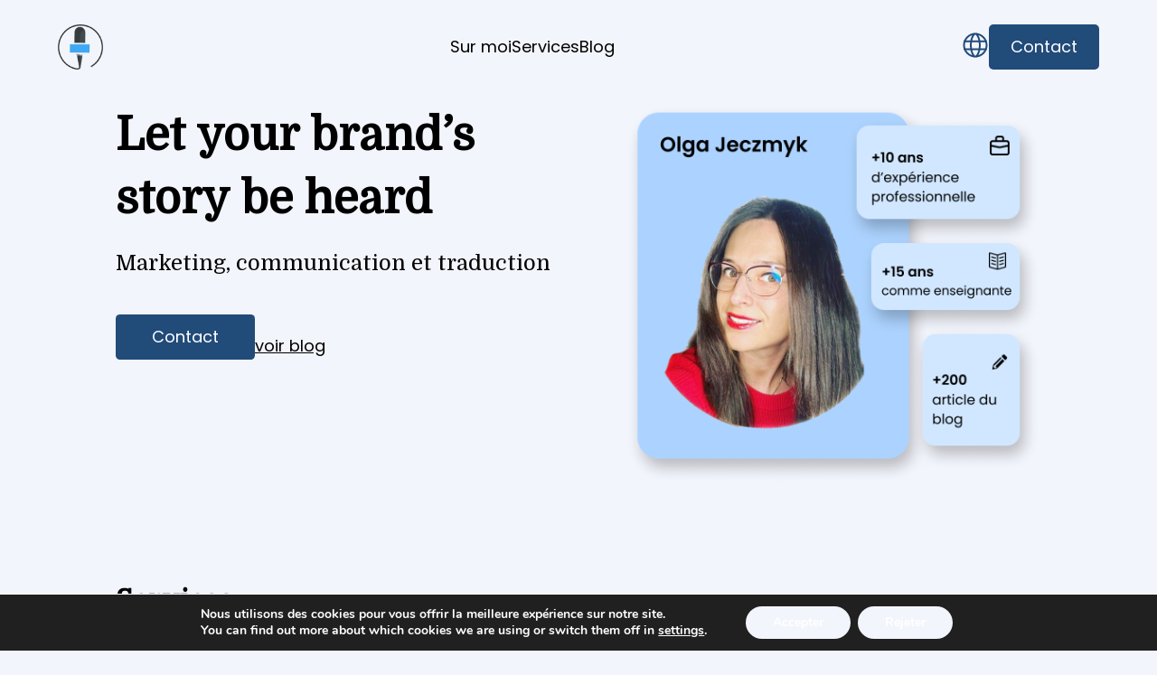

--- FILE ---
content_type: text/html; charset=UTF-8
request_url: https://20000lenguas.com/fr/
body_size: 21432
content:
<!DOCTYPE html>
<html lang="fr-FR">
    <head>
        <meta charset="UTF-8"/>
        <meta http-equiv="X-UA-Compatible" content="IE=edge"/>
        <meta name="author" content=""/> 
        <meta name="viewport" content="width=device-width, initial-scale=1.0"/>
        <link rel="pingback" href="https://20000lenguas.com/fr/xmlrpc.php"/>
        <title>20 000 lenguas</title>
<meta name='robots' content='max-image-preview:large' />
<link rel='dns-prefetch' href='//stats.wp.com' />
<link rel='dns-prefetch' href='//fonts.googleapis.com' />
<link rel="alternate" type="application/rss+xml" title="20 000 lenguas &raquo; Flux" href="https://20000lenguas.com/fr/feed/" />
<link rel="alternate" type="application/rss+xml" title="20 000 lenguas &raquo; Flux des commentaires" href="https://20000lenguas.com/fr/comments/feed/" />
<script type="text/javascript">
window._wpemojiSettings = {"baseUrl":"https:\/\/s.w.org\/images\/core\/emoji\/14.0.0\/72x72\/","ext":".png","svgUrl":"https:\/\/s.w.org\/images\/core\/emoji\/14.0.0\/svg\/","svgExt":".svg","source":{"concatemoji":"https:\/\/20000lenguas.com\/fr\/wp-includes\/js\/wp-emoji-release.min.js?ver=6.2.8"}};
/*! This file is auto-generated */
!function(e,a,t){var n,r,o,i=a.createElement("canvas"),p=i.getContext&&i.getContext("2d");function s(e,t){p.clearRect(0,0,i.width,i.height),p.fillText(e,0,0);e=i.toDataURL();return p.clearRect(0,0,i.width,i.height),p.fillText(t,0,0),e===i.toDataURL()}function c(e){var t=a.createElement("script");t.src=e,t.defer=t.type="text/javascript",a.getElementsByTagName("head")[0].appendChild(t)}for(o=Array("flag","emoji"),t.supports={everything:!0,everythingExceptFlag:!0},r=0;r<o.length;r++)t.supports[o[r]]=function(e){if(p&&p.fillText)switch(p.textBaseline="top",p.font="600 32px Arial",e){case"flag":return s("\ud83c\udff3\ufe0f\u200d\u26a7\ufe0f","\ud83c\udff3\ufe0f\u200b\u26a7\ufe0f")?!1:!s("\ud83c\uddfa\ud83c\uddf3","\ud83c\uddfa\u200b\ud83c\uddf3")&&!s("\ud83c\udff4\udb40\udc67\udb40\udc62\udb40\udc65\udb40\udc6e\udb40\udc67\udb40\udc7f","\ud83c\udff4\u200b\udb40\udc67\u200b\udb40\udc62\u200b\udb40\udc65\u200b\udb40\udc6e\u200b\udb40\udc67\u200b\udb40\udc7f");case"emoji":return!s("\ud83e\udef1\ud83c\udffb\u200d\ud83e\udef2\ud83c\udfff","\ud83e\udef1\ud83c\udffb\u200b\ud83e\udef2\ud83c\udfff")}return!1}(o[r]),t.supports.everything=t.supports.everything&&t.supports[o[r]],"flag"!==o[r]&&(t.supports.everythingExceptFlag=t.supports.everythingExceptFlag&&t.supports[o[r]]);t.supports.everythingExceptFlag=t.supports.everythingExceptFlag&&!t.supports.flag,t.DOMReady=!1,t.readyCallback=function(){t.DOMReady=!0},t.supports.everything||(n=function(){t.readyCallback()},a.addEventListener?(a.addEventListener("DOMContentLoaded",n,!1),e.addEventListener("load",n,!1)):(e.attachEvent("onload",n),a.attachEvent("onreadystatechange",function(){"complete"===a.readyState&&t.readyCallback()})),(e=t.source||{}).concatemoji?c(e.concatemoji):e.wpemoji&&e.twemoji&&(c(e.twemoji),c(e.wpemoji)))}(window,document,window._wpemojiSettings);
</script>
<style type="text/css">
img.wp-smiley,
img.emoji {
	display: inline !important;
	border: none !important;
	box-shadow: none !important;
	height: 1em !important;
	width: 1em !important;
	margin: 0 0.07em !important;
	vertical-align: -0.1em !important;
	background: none !important;
	padding: 0 !important;
}
</style>
	<link rel='stylesheet' id='wp-block-library-css' href='https://20000lenguas.com/fr/wp-includes/css/dist/block-library/style.min.css?ver=6.2.8' type='text/css' media='all' />
<style id='wp-block-library-inline-css' type='text/css'>
.has-text-align-justify{text-align:justify;}
</style>
<link rel='stylesheet' id='mediaelement-css' href='https://20000lenguas.com/fr/wp-includes/js/mediaelement/mediaelementplayer-legacy.min.css?ver=4.2.17' type='text/css' media='all' />
<link rel='stylesheet' id='wp-mediaelement-css' href='https://20000lenguas.com/fr/wp-includes/js/mediaelement/wp-mediaelement.min.css?ver=6.2.8' type='text/css' media='all' />
<link rel='stylesheet' id='classic-theme-styles-css' href='https://20000lenguas.com/fr/wp-includes/css/classic-themes.min.css?ver=6.2.8' type='text/css' media='all' />
<style id='global-styles-inline-css' type='text/css'>
body{--wp--preset--color--black: #000000;--wp--preset--color--cyan-bluish-gray: #abb8c3;--wp--preset--color--white: #ffffff;--wp--preset--color--pale-pink: #f78da7;--wp--preset--color--vivid-red: #cf2e2e;--wp--preset--color--luminous-vivid-orange: #ff6900;--wp--preset--color--luminous-vivid-amber: #fcb900;--wp--preset--color--light-green-cyan: #7bdcb5;--wp--preset--color--vivid-green-cyan: #00d084;--wp--preset--color--pale-cyan-blue: #8ed1fc;--wp--preset--color--vivid-cyan-blue: #0693e3;--wp--preset--color--vivid-purple: #9b51e0;--wp--preset--gradient--vivid-cyan-blue-to-vivid-purple: linear-gradient(135deg,rgba(6,147,227,1) 0%,rgb(155,81,224) 100%);--wp--preset--gradient--light-green-cyan-to-vivid-green-cyan: linear-gradient(135deg,rgb(122,220,180) 0%,rgb(0,208,130) 100%);--wp--preset--gradient--luminous-vivid-amber-to-luminous-vivid-orange: linear-gradient(135deg,rgba(252,185,0,1) 0%,rgba(255,105,0,1) 100%);--wp--preset--gradient--luminous-vivid-orange-to-vivid-red: linear-gradient(135deg,rgba(255,105,0,1) 0%,rgb(207,46,46) 100%);--wp--preset--gradient--very-light-gray-to-cyan-bluish-gray: linear-gradient(135deg,rgb(238,238,238) 0%,rgb(169,184,195) 100%);--wp--preset--gradient--cool-to-warm-spectrum: linear-gradient(135deg,rgb(74,234,220) 0%,rgb(151,120,209) 20%,rgb(207,42,186) 40%,rgb(238,44,130) 60%,rgb(251,105,98) 80%,rgb(254,248,76) 100%);--wp--preset--gradient--blush-light-purple: linear-gradient(135deg,rgb(255,206,236) 0%,rgb(152,150,240) 100%);--wp--preset--gradient--blush-bordeaux: linear-gradient(135deg,rgb(254,205,165) 0%,rgb(254,45,45) 50%,rgb(107,0,62) 100%);--wp--preset--gradient--luminous-dusk: linear-gradient(135deg,rgb(255,203,112) 0%,rgb(199,81,192) 50%,rgb(65,88,208) 100%);--wp--preset--gradient--pale-ocean: linear-gradient(135deg,rgb(255,245,203) 0%,rgb(182,227,212) 50%,rgb(51,167,181) 100%);--wp--preset--gradient--electric-grass: linear-gradient(135deg,rgb(202,248,128) 0%,rgb(113,206,126) 100%);--wp--preset--gradient--midnight: linear-gradient(135deg,rgb(2,3,129) 0%,rgb(40,116,252) 100%);--wp--preset--duotone--dark-grayscale: url('#wp-duotone-dark-grayscale');--wp--preset--duotone--grayscale: url('#wp-duotone-grayscale');--wp--preset--duotone--purple-yellow: url('#wp-duotone-purple-yellow');--wp--preset--duotone--blue-red: url('#wp-duotone-blue-red');--wp--preset--duotone--midnight: url('#wp-duotone-midnight');--wp--preset--duotone--magenta-yellow: url('#wp-duotone-magenta-yellow');--wp--preset--duotone--purple-green: url('#wp-duotone-purple-green');--wp--preset--duotone--blue-orange: url('#wp-duotone-blue-orange');--wp--preset--font-size--small: 13px;--wp--preset--font-size--medium: 20px;--wp--preset--font-size--large: 36px;--wp--preset--font-size--x-large: 42px;--wp--preset--spacing--20: 0.44rem;--wp--preset--spacing--30: 0.67rem;--wp--preset--spacing--40: 1rem;--wp--preset--spacing--50: 1.5rem;--wp--preset--spacing--60: 2.25rem;--wp--preset--spacing--70: 3.38rem;--wp--preset--spacing--80: 5.06rem;--wp--preset--shadow--natural: 6px 6px 9px rgba(0, 0, 0, 0.2);--wp--preset--shadow--deep: 12px 12px 50px rgba(0, 0, 0, 0.4);--wp--preset--shadow--sharp: 6px 6px 0px rgba(0, 0, 0, 0.2);--wp--preset--shadow--outlined: 6px 6px 0px -3px rgba(255, 255, 255, 1), 6px 6px rgba(0, 0, 0, 1);--wp--preset--shadow--crisp: 6px 6px 0px rgba(0, 0, 0, 1);}:where(.is-layout-flex){gap: 0.5em;}body .is-layout-flow > .alignleft{float: left;margin-inline-start: 0;margin-inline-end: 2em;}body .is-layout-flow > .alignright{float: right;margin-inline-start: 2em;margin-inline-end: 0;}body .is-layout-flow > .aligncenter{margin-left: auto !important;margin-right: auto !important;}body .is-layout-constrained > .alignleft{float: left;margin-inline-start: 0;margin-inline-end: 2em;}body .is-layout-constrained > .alignright{float: right;margin-inline-start: 2em;margin-inline-end: 0;}body .is-layout-constrained > .aligncenter{margin-left: auto !important;margin-right: auto !important;}body .is-layout-constrained > :where(:not(.alignleft):not(.alignright):not(.alignfull)){max-width: var(--wp--style--global--content-size);margin-left: auto !important;margin-right: auto !important;}body .is-layout-constrained > .alignwide{max-width: var(--wp--style--global--wide-size);}body .is-layout-flex{display: flex;}body .is-layout-flex{flex-wrap: wrap;align-items: center;}body .is-layout-flex > *{margin: 0;}:where(.wp-block-columns.is-layout-flex){gap: 2em;}.has-black-color{color: var(--wp--preset--color--black) !important;}.has-cyan-bluish-gray-color{color: var(--wp--preset--color--cyan-bluish-gray) !important;}.has-white-color{color: var(--wp--preset--color--white) !important;}.has-pale-pink-color{color: var(--wp--preset--color--pale-pink) !important;}.has-vivid-red-color{color: var(--wp--preset--color--vivid-red) !important;}.has-luminous-vivid-orange-color{color: var(--wp--preset--color--luminous-vivid-orange) !important;}.has-luminous-vivid-amber-color{color: var(--wp--preset--color--luminous-vivid-amber) !important;}.has-light-green-cyan-color{color: var(--wp--preset--color--light-green-cyan) !important;}.has-vivid-green-cyan-color{color: var(--wp--preset--color--vivid-green-cyan) !important;}.has-pale-cyan-blue-color{color: var(--wp--preset--color--pale-cyan-blue) !important;}.has-vivid-cyan-blue-color{color: var(--wp--preset--color--vivid-cyan-blue) !important;}.has-vivid-purple-color{color: var(--wp--preset--color--vivid-purple) !important;}.has-black-background-color{background-color: var(--wp--preset--color--black) !important;}.has-cyan-bluish-gray-background-color{background-color: var(--wp--preset--color--cyan-bluish-gray) !important;}.has-white-background-color{background-color: var(--wp--preset--color--white) !important;}.has-pale-pink-background-color{background-color: var(--wp--preset--color--pale-pink) !important;}.has-vivid-red-background-color{background-color: var(--wp--preset--color--vivid-red) !important;}.has-luminous-vivid-orange-background-color{background-color: var(--wp--preset--color--luminous-vivid-orange) !important;}.has-luminous-vivid-amber-background-color{background-color: var(--wp--preset--color--luminous-vivid-amber) !important;}.has-light-green-cyan-background-color{background-color: var(--wp--preset--color--light-green-cyan) !important;}.has-vivid-green-cyan-background-color{background-color: var(--wp--preset--color--vivid-green-cyan) !important;}.has-pale-cyan-blue-background-color{background-color: var(--wp--preset--color--pale-cyan-blue) !important;}.has-vivid-cyan-blue-background-color{background-color: var(--wp--preset--color--vivid-cyan-blue) !important;}.has-vivid-purple-background-color{background-color: var(--wp--preset--color--vivid-purple) !important;}.has-black-border-color{border-color: var(--wp--preset--color--black) !important;}.has-cyan-bluish-gray-border-color{border-color: var(--wp--preset--color--cyan-bluish-gray) !important;}.has-white-border-color{border-color: var(--wp--preset--color--white) !important;}.has-pale-pink-border-color{border-color: var(--wp--preset--color--pale-pink) !important;}.has-vivid-red-border-color{border-color: var(--wp--preset--color--vivid-red) !important;}.has-luminous-vivid-orange-border-color{border-color: var(--wp--preset--color--luminous-vivid-orange) !important;}.has-luminous-vivid-amber-border-color{border-color: var(--wp--preset--color--luminous-vivid-amber) !important;}.has-light-green-cyan-border-color{border-color: var(--wp--preset--color--light-green-cyan) !important;}.has-vivid-green-cyan-border-color{border-color: var(--wp--preset--color--vivid-green-cyan) !important;}.has-pale-cyan-blue-border-color{border-color: var(--wp--preset--color--pale-cyan-blue) !important;}.has-vivid-cyan-blue-border-color{border-color: var(--wp--preset--color--vivid-cyan-blue) !important;}.has-vivid-purple-border-color{border-color: var(--wp--preset--color--vivid-purple) !important;}.has-vivid-cyan-blue-to-vivid-purple-gradient-background{background: var(--wp--preset--gradient--vivid-cyan-blue-to-vivid-purple) !important;}.has-light-green-cyan-to-vivid-green-cyan-gradient-background{background: var(--wp--preset--gradient--light-green-cyan-to-vivid-green-cyan) !important;}.has-luminous-vivid-amber-to-luminous-vivid-orange-gradient-background{background: var(--wp--preset--gradient--luminous-vivid-amber-to-luminous-vivid-orange) !important;}.has-luminous-vivid-orange-to-vivid-red-gradient-background{background: var(--wp--preset--gradient--luminous-vivid-orange-to-vivid-red) !important;}.has-very-light-gray-to-cyan-bluish-gray-gradient-background{background: var(--wp--preset--gradient--very-light-gray-to-cyan-bluish-gray) !important;}.has-cool-to-warm-spectrum-gradient-background{background: var(--wp--preset--gradient--cool-to-warm-spectrum) !important;}.has-blush-light-purple-gradient-background{background: var(--wp--preset--gradient--blush-light-purple) !important;}.has-blush-bordeaux-gradient-background{background: var(--wp--preset--gradient--blush-bordeaux) !important;}.has-luminous-dusk-gradient-background{background: var(--wp--preset--gradient--luminous-dusk) !important;}.has-pale-ocean-gradient-background{background: var(--wp--preset--gradient--pale-ocean) !important;}.has-electric-grass-gradient-background{background: var(--wp--preset--gradient--electric-grass) !important;}.has-midnight-gradient-background{background: var(--wp--preset--gradient--midnight) !important;}.has-small-font-size{font-size: var(--wp--preset--font-size--small) !important;}.has-medium-font-size{font-size: var(--wp--preset--font-size--medium) !important;}.has-large-font-size{font-size: var(--wp--preset--font-size--large) !important;}.has-x-large-font-size{font-size: var(--wp--preset--font-size--x-large) !important;}
.wp-block-navigation a:where(:not(.wp-element-button)){color: inherit;}
:where(.wp-block-columns.is-layout-flex){gap: 2em;}
.wp-block-pullquote{font-size: 1.5em;line-height: 1.6;}
</style>
<link rel='stylesheet' id='tema20klenguas-style-css' href='https://20000lenguas.com/fr/wp-content/themes/actualizacionjetpack/css/style.css' type='text/css' media='all' />
<link rel='stylesheet' id='tema20klenguas-style-1-css' href='https://fonts.googleapis.com/css?family=Domine&#038;display=swap' type='text/css' media='all' />
<link rel='stylesheet' id='tema20klenguas-style-2-css' href='https://fonts.googleapis.com/css?family=Poppins&#038;display=swap' type='text/css' media='all' />
<link rel='stylesheet' id='tema20klenguas-style-3-css' href='https://20000lenguas.com/fr/wp-content/themes/actualizacionjetpack/style.css' type='text/css' media='all' />
<link rel='stylesheet' id='moove_gdpr_frontend-css' href='https://20000lenguas.com/fr/wp-content/plugins/gdpr-cookie-compliance/dist/styles/gdpr-main.css?ver=4.12.8' type='text/css' media='all' />
<style id='moove_gdpr_frontend-inline-css' type='text/css'>
#moove_gdpr_cookie_modal,#moove_gdpr_cookie_info_bar,.gdpr_cookie_settings_shortcode_content{font-family:Nunito,sans-serif}#moove_gdpr_save_popup_settings_button{background-color:#373737;color:#fff}#moove_gdpr_save_popup_settings_button:hover{background-color:#000}#moove_gdpr_cookie_info_bar .moove-gdpr-info-bar-container .moove-gdpr-info-bar-content a.mgbutton,#moove_gdpr_cookie_info_bar .moove-gdpr-info-bar-container .moove-gdpr-info-bar-content button.mgbutton{background-color:#f3f5fc}#moove_gdpr_cookie_modal .moove-gdpr-modal-content .moove-gdpr-modal-footer-content .moove-gdpr-button-holder a.mgbutton,#moove_gdpr_cookie_modal .moove-gdpr-modal-content .moove-gdpr-modal-footer-content .moove-gdpr-button-holder button.mgbutton,.gdpr_cookie_settings_shortcode_content .gdpr-shr-button.button-green{background-color:#f3f5fc;border-color:#f3f5fc}#moove_gdpr_cookie_modal .moove-gdpr-modal-content .moove-gdpr-modal-footer-content .moove-gdpr-button-holder a.mgbutton:hover,#moove_gdpr_cookie_modal .moove-gdpr-modal-content .moove-gdpr-modal-footer-content .moove-gdpr-button-holder button.mgbutton:hover,.gdpr_cookie_settings_shortcode_content .gdpr-shr-button.button-green:hover{background-color:#fff;color:#f3f5fc}#moove_gdpr_cookie_modal .moove-gdpr-modal-content .moove-gdpr-modal-close i,#moove_gdpr_cookie_modal .moove-gdpr-modal-content .moove-gdpr-modal-close span.gdpr-icon{background-color:#f3f5fc;border:1px solid #f3f5fc}#moove_gdpr_cookie_info_bar span.change-settings-button.focus-g,#moove_gdpr_cookie_info_bar span.change-settings-button:focus,#moove_gdpr_cookie_info_bar button.change-settings-button.focus-g,#moove_gdpr_cookie_info_bar button.change-settings-button:focus{-webkit-box-shadow:0 0 1px 3px #f3f5fc;-moz-box-shadow:0 0 1px 3px #f3f5fc;box-shadow:0 0 1px 3px #f3f5fc}#moove_gdpr_cookie_modal .moove-gdpr-modal-content .moove-gdpr-modal-close i:hover,#moove_gdpr_cookie_modal .moove-gdpr-modal-content .moove-gdpr-modal-close span.gdpr-icon:hover,#moove_gdpr_cookie_info_bar span[data-href]>u.change-settings-button{color:#f3f5fc}#moove_gdpr_cookie_modal .moove-gdpr-modal-content .moove-gdpr-modal-left-content #moove-gdpr-menu li.menu-item-selected a span.gdpr-icon,#moove_gdpr_cookie_modal .moove-gdpr-modal-content .moove-gdpr-modal-left-content #moove-gdpr-menu li.menu-item-selected button span.gdpr-icon{color:inherit}#moove_gdpr_cookie_modal .moove-gdpr-modal-content .moove-gdpr-modal-left-content #moove-gdpr-menu li a span.gdpr-icon,#moove_gdpr_cookie_modal .moove-gdpr-modal-content .moove-gdpr-modal-left-content #moove-gdpr-menu li button span.gdpr-icon{color:inherit}#moove_gdpr_cookie_modal .gdpr-acc-link{line-height:0;font-size:0;color:transparent;position:absolute}#moove_gdpr_cookie_modal .moove-gdpr-modal-content .moove-gdpr-modal-close:hover i,#moove_gdpr_cookie_modal .moove-gdpr-modal-content .moove-gdpr-modal-left-content #moove-gdpr-menu li a,#moove_gdpr_cookie_modal .moove-gdpr-modal-content .moove-gdpr-modal-left-content #moove-gdpr-menu li button,#moove_gdpr_cookie_modal .moove-gdpr-modal-content .moove-gdpr-modal-left-content #moove-gdpr-menu li button i,#moove_gdpr_cookie_modal .moove-gdpr-modal-content .moove-gdpr-modal-left-content #moove-gdpr-menu li a i,#moove_gdpr_cookie_modal .moove-gdpr-modal-content .moove-gdpr-tab-main .moove-gdpr-tab-main-content a:hover,#moove_gdpr_cookie_info_bar.moove-gdpr-dark-scheme .moove-gdpr-info-bar-container .moove-gdpr-info-bar-content a.mgbutton:hover,#moove_gdpr_cookie_info_bar.moove-gdpr-dark-scheme .moove-gdpr-info-bar-container .moove-gdpr-info-bar-content button.mgbutton:hover,#moove_gdpr_cookie_info_bar.moove-gdpr-dark-scheme .moove-gdpr-info-bar-container .moove-gdpr-info-bar-content a:hover,#moove_gdpr_cookie_info_bar.moove-gdpr-dark-scheme .moove-gdpr-info-bar-container .moove-gdpr-info-bar-content button:hover,#moove_gdpr_cookie_info_bar.moove-gdpr-dark-scheme .moove-gdpr-info-bar-container .moove-gdpr-info-bar-content span.change-settings-button:hover,#moove_gdpr_cookie_info_bar.moove-gdpr-dark-scheme .moove-gdpr-info-bar-container .moove-gdpr-info-bar-content button.change-settings-button:hover,#moove_gdpr_cookie_info_bar.moove-gdpr-dark-scheme .moove-gdpr-info-bar-container .moove-gdpr-info-bar-content u.change-settings-button:hover,#moove_gdpr_cookie_info_bar span[data-href]>u.change-settings-button,#moove_gdpr_cookie_info_bar.moove-gdpr-dark-scheme .moove-gdpr-info-bar-container .moove-gdpr-info-bar-content a.mgbutton.focus-g,#moove_gdpr_cookie_info_bar.moove-gdpr-dark-scheme .moove-gdpr-info-bar-container .moove-gdpr-info-bar-content button.mgbutton.focus-g,#moove_gdpr_cookie_info_bar.moove-gdpr-dark-scheme .moove-gdpr-info-bar-container .moove-gdpr-info-bar-content a.focus-g,#moove_gdpr_cookie_info_bar.moove-gdpr-dark-scheme .moove-gdpr-info-bar-container .moove-gdpr-info-bar-content button.focus-g,#moove_gdpr_cookie_info_bar.moove-gdpr-dark-scheme .moove-gdpr-info-bar-container .moove-gdpr-info-bar-content a.mgbutton:focus,#moove_gdpr_cookie_info_bar.moove-gdpr-dark-scheme .moove-gdpr-info-bar-container .moove-gdpr-info-bar-content button.mgbutton:focus,#moove_gdpr_cookie_info_bar.moove-gdpr-dark-scheme .moove-gdpr-info-bar-container .moove-gdpr-info-bar-content a:focus,#moove_gdpr_cookie_info_bar.moove-gdpr-dark-scheme .moove-gdpr-info-bar-container .moove-gdpr-info-bar-content button:focus,#moove_gdpr_cookie_info_bar.moove-gdpr-dark-scheme .moove-gdpr-info-bar-container .moove-gdpr-info-bar-content span.change-settings-button.focus-g,span.change-settings-button:focus,button.change-settings-button.focus-g,button.change-settings-button:focus,#moove_gdpr_cookie_info_bar.moove-gdpr-dark-scheme .moove-gdpr-info-bar-container .moove-gdpr-info-bar-content u.change-settings-button.focus-g,#moove_gdpr_cookie_info_bar.moove-gdpr-dark-scheme .moove-gdpr-info-bar-container .moove-gdpr-info-bar-content u.change-settings-button:focus{color:#f3f5fc}#moove_gdpr_cookie_modal.gdpr_lightbox-hide{display:none}
</style>
<link rel='stylesheet' id='jetpack_css-css' href='https://20000lenguas.com/fr/wp-content/plugins/jetpack/css/jetpack.css?ver=12.7.2' type='text/css' media='all' />
<script type='text/javascript' src='https://20000lenguas.com/fr/wp-content/themes/actualizacionjetpack/indexjs.js' id='tema20klenguas-indexjs-js'></script>
<script type='text/javascript' src='https://20000lenguas.com/fr/wp-includes/js/jquery/jquery.min.js?ver=3.6.4' id='jquery-core-js'></script>
<script type='text/javascript' src='https://20000lenguas.com/fr/wp-includes/js/jquery/jquery-migrate.min.js?ver=3.4.0' id='jquery-migrate-js'></script>
<link rel="https://api.w.org/" href="https://20000lenguas.com/fr/wp-json/" /><link rel="alternate" type="application/json" href="https://20000lenguas.com/fr/wp-json/wp/v2/pages/6" /><link rel="EditURI" type="application/rsd+xml" title="RSD" href="https://20000lenguas.com/fr/xmlrpc.php?rsd" />
<link rel="wlwmanifest" type="application/wlwmanifest+xml" href="https://20000lenguas.com/fr/wp-includes/wlwmanifest.xml" />
<meta name="generator" content="WordPress 6.2.8" />
<link rel="canonical" href="https://20000lenguas.com/fr/" />
<link rel='shortlink' href='https://20000lenguas.com/fr/' />
<link rel="alternate" type="application/json+oembed" href="https://20000lenguas.com/fr/wp-json/oembed/1.0/embed?url=https%3A%2F%2F20000lenguas.com%2Ffr%2F" />
<link rel="alternate" type="text/xml+oembed" href="https://20000lenguas.com/fr/wp-json/oembed/1.0/embed?url=https%3A%2F%2F20000lenguas.com%2Ffr%2F&#038;format=xml" />
	<style>img#wpstats{display:none}</style>
				<style type="text/css" id="wp-custom-css">
			img#fotosobremi {
	aspect-ratio: 1/1;
}

@media screen and (min-width: 1025px) {
	img#fotosobremi {
		width: 30%;
	}
	
	.seccion-contactoPG form {
		width: 100%;
	}
	
	
	.seccion-contacto .contenedorformularios .wp-block-jetpack-contact-form {
		row-gap: 5vh;
	}
	
	.seccion-blog .comun-contenedorseccion p {
		width: 60%;
	}
	
	.entradadestacada-contenedor {
		width: auto;
	}
	
	.seccion-servicios .comun-contenedorseccion {
		gap: 7vh;
	}
	
	.comun-titulodoscol {
		width: 100%;
		gap: 15px;
	}
	
	.comun-titulodoscol h2 {
		width: 100%;
	}
	
	.comun-titulodoscol p {
		text-align: left;
		width: 60%;
	}
}

#linkcontacto3, #linkcontacto4, #linkcontacto5, #linkcontacto6 {
	display: none;
}

.botonformulariopgcontacto button {
	color: white;
	background-color: #214B79;
	padding: 1.302vh 3.66vw;
	border-radius: 0.366vmax;
}

.seccion-contactoPG form input[type=text] {
	width: 100%;
}

.seccion-contactoPG form input[type=email] {
	border-radius: 1.098vmax;
	padding: 1.563vh 2.196vw;
}

.seccion-contactoPG form textarea {
	width: 100%;
}

.contact-form label {
	display: none;
}

.wp-block-jetpack-contact-form > * {
	padding: 0px !important;
}

.seccion-contacto .contenedorformularios .wp-block-jetpack-contact-form {
	justify-content: space-between;
	padding-bottom: 5vh;
}

.seccion-contacto .wp-block-jetpack-contact-form .grunion-field-width-25-wrap {
	max-width: none;
}

@media screen and (max-width: 1024px) {
	
.seccion-contacto .wp-block-jetpack-contact-form .grunion-field-width-25-wrap {
		flex: 1 1 100%;
	}
	
	.headerdestacados-franjaazul {
		height: 85%;
	}
}

.seccion-newsletter .comun-contenedorseccion form {
	width: 100%;
}

.seccion-newsletter .wp-block-jetpack-contact-form {
	gap: 0px;
}

.nwfield-wrap {
	flex: none;
	width:70%;
}


.nwfield-wrap input {
	padding: 1.563vh 2.196vw;
  border-top-left-radius: 1.098vmax;
  border-bottom-left-radius: 1.098vmax;
}

.nlbutton {
	flex: none;
	width: 30%;
}

.nlbutton button {
	width: 100%;
	height: 100%;
	border-radius: 0px 1.098vmax 1.098vmax 0px;
	color: white;
	background-color: #214B79;
}

@media screen and (max-width: 520px) {
	.seccion-newsletter .wp-block-jetpack-contact-form {
		gap: 2vh;
	}
	
	.nwfield-wrap {
		width: 100%;
	}
	
	.nwfield-wrap input {
		border-radius: 1.098vmax;
	}
	
	.nlbutton {
		width: 100%;
	}
	
	.nlbutton button {
		border-radius: 1.098vmax;
	}
}

@media screen and (min-width: 521px) and (max-width: 1024px) {
	.entradas-entrada {
    width: 45%;
	}
	.galeriaentradas-contenedor {
		column-gap: 10%;
	}
	#lpblog .entradas-entrada {
		width: 60%;
	}
	
	#lpblog .entradas-entrada a {
		width: 100%;
	}
	
	.headercontenido-info svg {
		width: 5%;
	}
	
	.nwfield-wrap {
		width: 65%;
	}
	
	.nlbutton {
		width: 35%;
	}
	
	.comun-titulodoscol {
		width: 100%;
		gap: 15px;
	}
	
	.comun-titulodoscol h2 {
		width: 100%;
	}
	
	.comun-titulodoscol p {
		text-align: left;
		width: 60%;
}

.videoyt iframe {
	width: 100%;
	height: auto;
	aspect-ratio: 16/9;
}

.comun-headercontenido .headercontenido-contenedorinfo .comun-contenedorseccion img {
	aspect-ratio: 2/1;
}		</style>
		    </head>
    <body class="home page-template-default page page-id-6">
        <svg xmlns="http://www.w3.org/2000/svg" viewBox="0 0 0 0" width="0" height="0" focusable="false" role="none" style="visibility: hidden; position: absolute; left: -9999px; overflow: hidden;" ><defs><filter id="wp-duotone-dark-grayscale"><feColorMatrix color-interpolation-filters="sRGB" type="matrix" values=" .299 .587 .114 0 0 .299 .587 .114 0 0 .299 .587 .114 0 0 .299 .587 .114 0 0 " /><feComponentTransfer color-interpolation-filters="sRGB" ><feFuncR type="table" tableValues="0 0.49803921568627" /><feFuncG type="table" tableValues="0 0.49803921568627" /><feFuncB type="table" tableValues="0 0.49803921568627" /><feFuncA type="table" tableValues="1 1" /></feComponentTransfer><feComposite in2="SourceGraphic" operator="in" /></filter></defs></svg><svg xmlns="http://www.w3.org/2000/svg" viewBox="0 0 0 0" width="0" height="0" focusable="false" role="none" style="visibility: hidden; position: absolute; left: -9999px; overflow: hidden;" ><defs><filter id="wp-duotone-grayscale"><feColorMatrix color-interpolation-filters="sRGB" type="matrix" values=" .299 .587 .114 0 0 .299 .587 .114 0 0 .299 .587 .114 0 0 .299 .587 .114 0 0 " /><feComponentTransfer color-interpolation-filters="sRGB" ><feFuncR type="table" tableValues="0 1" /><feFuncG type="table" tableValues="0 1" /><feFuncB type="table" tableValues="0 1" /><feFuncA type="table" tableValues="1 1" /></feComponentTransfer><feComposite in2="SourceGraphic" operator="in" /></filter></defs></svg><svg xmlns="http://www.w3.org/2000/svg" viewBox="0 0 0 0" width="0" height="0" focusable="false" role="none" style="visibility: hidden; position: absolute; left: -9999px; overflow: hidden;" ><defs><filter id="wp-duotone-purple-yellow"><feColorMatrix color-interpolation-filters="sRGB" type="matrix" values=" .299 .587 .114 0 0 .299 .587 .114 0 0 .299 .587 .114 0 0 .299 .587 .114 0 0 " /><feComponentTransfer color-interpolation-filters="sRGB" ><feFuncR type="table" tableValues="0.54901960784314 0.98823529411765" /><feFuncG type="table" tableValues="0 1" /><feFuncB type="table" tableValues="0.71764705882353 0.25490196078431" /><feFuncA type="table" tableValues="1 1" /></feComponentTransfer><feComposite in2="SourceGraphic" operator="in" /></filter></defs></svg><svg xmlns="http://www.w3.org/2000/svg" viewBox="0 0 0 0" width="0" height="0" focusable="false" role="none" style="visibility: hidden; position: absolute; left: -9999px; overflow: hidden;" ><defs><filter id="wp-duotone-blue-red"><feColorMatrix color-interpolation-filters="sRGB" type="matrix" values=" .299 .587 .114 0 0 .299 .587 .114 0 0 .299 .587 .114 0 0 .299 .587 .114 0 0 " /><feComponentTransfer color-interpolation-filters="sRGB" ><feFuncR type="table" tableValues="0 1" /><feFuncG type="table" tableValues="0 0.27843137254902" /><feFuncB type="table" tableValues="0.5921568627451 0.27843137254902" /><feFuncA type="table" tableValues="1 1" /></feComponentTransfer><feComposite in2="SourceGraphic" operator="in" /></filter></defs></svg><svg xmlns="http://www.w3.org/2000/svg" viewBox="0 0 0 0" width="0" height="0" focusable="false" role="none" style="visibility: hidden; position: absolute; left: -9999px; overflow: hidden;" ><defs><filter id="wp-duotone-midnight"><feColorMatrix color-interpolation-filters="sRGB" type="matrix" values=" .299 .587 .114 0 0 .299 .587 .114 0 0 .299 .587 .114 0 0 .299 .587 .114 0 0 " /><feComponentTransfer color-interpolation-filters="sRGB" ><feFuncR type="table" tableValues="0 0" /><feFuncG type="table" tableValues="0 0.64705882352941" /><feFuncB type="table" tableValues="0 1" /><feFuncA type="table" tableValues="1 1" /></feComponentTransfer><feComposite in2="SourceGraphic" operator="in" /></filter></defs></svg><svg xmlns="http://www.w3.org/2000/svg" viewBox="0 0 0 0" width="0" height="0" focusable="false" role="none" style="visibility: hidden; position: absolute; left: -9999px; overflow: hidden;" ><defs><filter id="wp-duotone-magenta-yellow"><feColorMatrix color-interpolation-filters="sRGB" type="matrix" values=" .299 .587 .114 0 0 .299 .587 .114 0 0 .299 .587 .114 0 0 .299 .587 .114 0 0 " /><feComponentTransfer color-interpolation-filters="sRGB" ><feFuncR type="table" tableValues="0.78039215686275 1" /><feFuncG type="table" tableValues="0 0.94901960784314" /><feFuncB type="table" tableValues="0.35294117647059 0.47058823529412" /><feFuncA type="table" tableValues="1 1" /></feComponentTransfer><feComposite in2="SourceGraphic" operator="in" /></filter></defs></svg><svg xmlns="http://www.w3.org/2000/svg" viewBox="0 0 0 0" width="0" height="0" focusable="false" role="none" style="visibility: hidden; position: absolute; left: -9999px; overflow: hidden;" ><defs><filter id="wp-duotone-purple-green"><feColorMatrix color-interpolation-filters="sRGB" type="matrix" values=" .299 .587 .114 0 0 .299 .587 .114 0 0 .299 .587 .114 0 0 .299 .587 .114 0 0 " /><feComponentTransfer color-interpolation-filters="sRGB" ><feFuncR type="table" tableValues="0.65098039215686 0.40392156862745" /><feFuncG type="table" tableValues="0 1" /><feFuncB type="table" tableValues="0.44705882352941 0.4" /><feFuncA type="table" tableValues="1 1" /></feComponentTransfer><feComposite in2="SourceGraphic" operator="in" /></filter></defs></svg><svg xmlns="http://www.w3.org/2000/svg" viewBox="0 0 0 0" width="0" height="0" focusable="false" role="none" style="visibility: hidden; position: absolute; left: -9999px; overflow: hidden;" ><defs><filter id="wp-duotone-blue-orange"><feColorMatrix color-interpolation-filters="sRGB" type="matrix" values=" .299 .587 .114 0 0 .299 .587 .114 0 0 .299 .587 .114 0 0 .299 .587 .114 0 0 " /><feComponentTransfer color-interpolation-filters="sRGB" ><feFuncR type="table" tableValues="0.098039215686275 1" /><feFuncG type="table" tableValues="0 0.66274509803922" /><feFuncB type="table" tableValues="0.84705882352941 0.41960784313725" /><feFuncA type="table" tableValues="1 1" /></feComponentTransfer><feComposite in2="SourceGraphic" operator="in" /></filter></defs></svg>        
        <header class="header">
    <div class="contenedor-menu"><a href="https://www.20000lenguas.com/fr" class="logomenu"><img src="https://20000lenguas.com/fr/wp-content/themes/actualizacionjetpack/logo%2020k%20lenguas%20png.png"/></a>
        <div class="contenedor-botonesmenuresponsive">
            <div class="desplegable">
                <svg width="30" height="30" viewBox="0 0 30 30" fill="none" xmlns="http://www.w3.org/2000/svg"> 
                    <path d="M2.5 15C2.5 21.9035 8.09644 27.5 15 27.5C21.9035 27.5 27.5 21.9035 27.5 15C27.5 8.09644 21.9035 2.5 15 2.5C8.09644 2.5 2.5 8.09644 2.5 15Z" stroke="#214B79" stroke-width="2" stroke-linecap="round" stroke-linejoin="round"/> 
                    <path d="M16.25 2.56165C16.25 2.56165 20 7.49992 20 14.9999C20 22.4999 16.25 27.4382 16.25 27.4382" stroke="#214B79" stroke-width="2" stroke-linecap="round" stroke-linejoin="round"/> 
                    <path d="M13.75 27.4382C13.75 27.4382 10 22.4999 10 14.9999C10 7.49992 13.75 2.56165 13.75 2.56165" stroke="#214B79" stroke-width="2" stroke-linecap="round" stroke-linejoin="round"/> 
                    <path d="M3.28711 19.375H26.7131" stroke="#214B79" stroke-width="2" stroke-linecap="round" stroke-linejoin="round"/> 
                    <path d="M3.28711 10.625H26.7131" stroke="#214B79" stroke-width="2" stroke-linecap="round" stroke-linejoin="round"/> 
                </svg>
                <div class="desplegable-contenido">
                                            <ul id="menu-idiomas-movil" class="menu"><li id="menu-item-49" class="menu-item menu-item-type-custom menu-item-object-custom menu-item-49"><a  href="https://www.20000lenguas.com">Español</a>
                                                            </li>
<li id="menu-item-50" class="menu-item menu-item-type-custom menu-item-object-custom menu-item-50"><a  href="https://www.20000lenguas.com/en">English</a>
                                                            </li>
</ul>                                    </div>
            </div>
            <button class="button">
                <svg width="25" height="20" viewBox="0 0 25 20" fill="none" xmlns="http://www.w3.org/2000/svg"> 
                    <rect width="25" height="2.85714" rx="1.42857" fill="#214B79"/> 
                    <rect y="8.57143" width="25" height="2.85714" rx="1.42857" fill="#214B79"/> 
                    <rect y="17.1429" width="25" height="2.85714" rx="1.42857" fill="#214B79"/> 
                </svg>
            </button>
        </div>
        <nav class="nav">
                            <ul id="menu-navegacion" class="menu"><li id="menu-item-46" class="menu-item menu-item-type-post_type menu-item-object-page menu-item-46">
                                                <a class="a"  href="https://20000lenguas.com/fr/sur-moi/">Sur moi</a>
                                            </li>
<li id="menu-item-45" class="menu-item menu-item-type-post_type menu-item-object-page menu-item-45">
                                                <a class="a"  href="https://20000lenguas.com/fr/services/">Services</a>
                                            </li>
<li id="menu-item-44" class="menu-item menu-item-type-post_type menu-item-object-page menu-item-44">
                                                <a class="a"  href="https://20000lenguas.com/fr/blog/">Blog</a>
                                            </li>
</ul>                    </nav>
        <div class="contenedor-CTAs">
            <div class="desplegable">
                <svg width="30" height="30" viewBox="0 0 30 30" fill="none" xmlns="http://www.w3.org/2000/svg"> 
                    <path d="M2.5 15C2.5 21.9035 8.09644 27.5 15 27.5C21.9035 27.5 27.5 21.9035 27.5 15C27.5 8.09644 21.9035 2.5 15 2.5C8.09644 2.5 2.5 8.09644 2.5 15Z" stroke="#214B79" stroke-width="2" stroke-linecap="round" stroke-linejoin="round"/> 
                    <path d="M16.25 2.56165C16.25 2.56165 20 7.49992 20 14.9999C20 22.4999 16.25 27.4382 16.25 27.4382" stroke="#214B79" stroke-width="2" stroke-linecap="round" stroke-linejoin="round"/> 
                    <path d="M13.75 27.4382C13.75 27.4382 10 22.4999 10 14.9999C10 7.49992 13.75 2.56165 13.75 2.56165" stroke="#214B79" stroke-width="2" stroke-linecap="round" stroke-linejoin="round"/> 
                    <path d="M3.28711 19.375H26.7131" stroke="#214B79" stroke-width="2" stroke-linecap="round" stroke-linejoin="round"/> 
                    <path d="M3.28711 10.625H26.7131" stroke="#214B79" stroke-width="2" stroke-linecap="round" stroke-linejoin="round"/> 
                </svg>
                <div class="desplegable-contenido">
                                            <ul id="menu-idiomas-ordenador" class="menu"><li id="menu-item-47" class="menu-item menu-item-type-custom menu-item-object-custom menu-item-47"><a  href="https://www.20000lenguas.com">Español</a>
                                                            </li>
<li id="menu-item-48" class="menu-item menu-item-type-custom menu-item-object-custom menu-item-48"><a  href="https://www.20000lenguas.com/en">English</a>
                                                            </li>
</ul>                                    </div>
            </div><a href="https://www.20000lenguas.com/fr/contact" id="ctamenu">Contact</a>
        </div>
    </div>
</header>
                    <main class="post-6 page type-page status-publish hentry" id="post-6">
            
<section class="wp-block-tema20klenguas-lp-header margintop seccion-cabecero"><div class="comun-contenedorseccion"><div class="cabecero-texto"><h1>Let your brand&rsquo;s<br/>story be heard</h1><h2>Marketing, communication et traduction</h2><div class="cabecero-CTA"><a href="https://20000lenguas.com/fr/contact/" id="cabecero-cta" aria-label="">Contact</a><a href="https://20000lenguas.com/fr/blog/" aria-label="">voir blog</a></div></div><img decoding="async" src="http://20000lenguas.com/fr/wp-content/uploads/sites/3/2023/09/header_french.png" draggable="false" alt=""/></div></section>



<section class="wp-block-tema20klenguas-lp-servicios seccion-servicios" id="lpservicios"><div class="comun-contenedorseccion"><div class="comun-titulodoscol"><h2>Services</h2><p>Découvrez les services et les cours proposés individuellement ou en groupe pour vous faire atteindre vos objectifs à court et à long terme</p></div><div class="servicios-contenedortarjetas">
<div class="wp-block-tema20klenguas-tarjetaservicio servicios-tarjetaservicio"><div class="comun-tituloconicono"><div class="tituloconicono-icono"><svg xmlns="http://www.w3.org/2000/svg" viewBox="0 0 24 24" id="Layer_1" data-name="Layer 1" fill="#000000"><g xmlns="http://www.w3.org/2000/svg" id="SVGRepo_bgCarrier" stroke-width="0"/><g xmlns="http://www.w3.org/2000/svg" id="SVGRepo_tracerCarrier" stroke-linecap="round" stroke-linejoin="round"/><g xmlns="http://www.w3.org/2000/svg" id="SVGRepo_iconCarrier"><defs><style>.cls-1{fill:none;stroke:#214b79;stroke-miterlimit:10;stroke-width:1.91px;}</style></defs><line class="cls-1" x1="6.27" y1="14.86" x2="13.91" y2="14.86"/><line class="cls-1" x1="6.27" y1="11.05" x2="13.91" y2="11.05"/><line class="cls-1" x1="6.27" y1="18.68" x2="13.91" y2="18.68"/><polygon class="cls-1" points="16.77 8.18 16.77 22.5 3.41 22.5 3.41 5.32 13.91 5.32 16.77 8.18"/><polyline class="cls-1" points="16.77 18.68 20.59 18.68 20.59 4.36 17.73 1.5 7.23 1.5 7.23 5.32"/></g></svg></div><h3>Création et curation de contenus</h3></div><p>Rédaction de nouveaux contenus et adaptation et relecture de textes existants</p><div class="contenedor-listaservicios"></div></div>



<div class="wp-block-tema20klenguas-tarjetaservicio servicios-tarjetaservicio"><div class="comun-tituloconicono"><div class="tituloconicono-icono"><svg xmlns="http://www.w3.org/2000/svg" fill="#214b79" viewBox="0 0 32 32" preserveAspectRatio="xMidYMid"><g xmlns="http://www.w3.org/2000/svg" id="SVGRepo_bgCarrier" stroke-width="0"/><g xmlns="http://www.w3.org/2000/svg" id="SVGRepo_tracerCarrier" stroke-linecap="round" stroke-linejoin="round"/><g xmlns="http://www.w3.org/2000/svg" id="SVGRepo_iconCarrier"> <path d="M16.000,32.000 C7.178,32.000 -0.000,24.822 -0.000,16.000 C-0.000,7.178 7.178,-0.000 16.000,-0.000 C24.822,-0.000 32.000,7.178 32.000,16.000 C32.000,24.822 24.822,32.000 16.000,32.000 ZM29.410,20.000 L22.917,20.000 C22.216,21.209 21.209,22.216 20.000,22.917 L20.000,29.410 C24.507,28.064 28.064,24.507 29.410,20.000 ZM16.000,10.000 C12.691,10.000 10.000,12.691 10.000,16.000 C10.000,19.309 12.691,22.000 16.000,22.000 C19.309,22.000 22.000,19.309 22.000,16.000 C22.000,12.691 19.309,10.000 16.000,10.000 ZM16.000,30.000 C16.681,30.000 17.345,29.935 18.000,29.840 L18.000,23.737 C17.359,23.902 16.692,24.000 16.000,24.000 C15.308,24.000 14.641,23.902 14.000,23.737 L14.000,29.840 C14.655,29.935 15.319,30.000 16.000,30.000 ZM12.000,29.410 L12.000,22.917 C10.791,22.216 9.784,21.209 9.083,20.000 L2.590,20.000 C3.936,24.507 7.493,28.064 12.000,29.410 ZM2.000,16.000 C2.000,16.681 2.065,17.345 2.160,18.000 L8.263,18.000 C8.097,17.359 8.000,16.692 8.000,16.000 C8.000,15.308 8.097,14.641 8.263,14.000 L2.160,14.000 C2.065,14.655 2.000,15.319 2.000,16.000 ZM2.590,12.000 L9.083,12.000 C9.784,10.791 10.791,9.784 12.000,9.082 L12.000,2.590 C7.493,3.936 3.936,7.493 2.590,12.000 ZM16.000,2.000 C15.319,2.000 14.655,2.065 14.000,2.160 L14.000,8.263 C14.641,8.097 15.308,8.000 16.000,8.000 C16.692,8.000 17.359,8.097 18.000,8.263 L18.000,2.160 C17.345,2.065 16.681,2.000 16.000,2.000 ZM20.000,2.590 L20.000,9.082 C21.209,9.784 22.216,10.791 22.918,12.000 L29.410,12.000 C28.064,7.493 24.507,3.936 20.000,2.590 ZM23.737,14.000 C23.903,14.641 24.000,15.308 24.000,16.000 C24.000,16.692 23.903,17.359 23.737,18.000 L29.840,18.000 C29.935,17.345 30.000,16.681 30.000,16.000 C30.000,15.319 29.935,14.655 29.840,14.000 L23.737,14.000 Z"/> </g></svg></div><h3>Conseils et consultations</h3></div><p>Accompagnement à court et à long terme de projets d&rsquo;entreprise</p><div class="contenedor-listaservicios"></div></div>



<div class="wp-block-tema20klenguas-tarjetaservicio servicios-tarjetaservicio"><div class="comun-tituloconicono"><div class="tituloconicono-icono"><svg xmlns="http://www.w3.org/2000/svg" xmlns:xlink="http://www.w3.org/1999/xlink" fill="#214b79" version="1.1" id="Capa_1" viewBox="0 0 388 388" xml:space="preserve" stroke="#214b79"><g xmlns="http://www.w3.org/2000/svg" id="SVGRepo_bgCarrier" stroke-width="0"/><g xmlns="http://www.w3.org/2000/svg" id="SVGRepo_tracerCarrier" stroke-linecap="round" stroke-linejoin="round"/><g xmlns="http://www.w3.org/2000/svg" id="SVGRepo_iconCarrier"> <g> <path d="M372.74,23.142c-5.607-2.322-12.058-1.039-16.347,3.252l-336,336c-4.29,4.29-5.573,10.741-3.252,16.347 C19.463,384.346,24.933,388,31,388h336c8.284,0,15-6.716,15-15V37C382,30.933,378.345,25.464,372.74,23.142z M352,358H67.213 L352,73.213V358z"/> <path d="M285.114,45.028l-6.646,22.277c-1.579,5.292,1.431,10.862,6.724,12.441c0.954,0.284,1.916,0.42,2.863,0.42 c4.307-0.001,8.284-2.806,9.579-7.145l17.949-60.164c1.05-3.52,0.086-7.332-2.511-9.93c-2.597-2.597-6.409-3.561-9.93-2.512 l-60.165,17.948c-5.292,1.579-8.303,7.149-6.724,12.441c1.579,5.293,7.147,8.305,12.441,6.725l22.278-6.646L8.929,292.929 c-3.905,3.905-3.905,10.237,0,14.143C10.881,309.023,13.441,310,16,310s5.119-0.977,7.071-2.929L285.114,45.028z"/> </g> </g></svg></div><h3>Coaching</h3></div><p>Formation visant à développer des compétences spécifiques sur une base individuelle ou collective</p><div class="contenedor-listaservicios"></div></div>



<div class="wp-block-tema20klenguas-tarjetaservicio servicios-tarjetaservicio"><div class="comun-tituloconicono"><div class="tituloconicono-icono"><svg xmlns="http://www.w3.org/2000/svg" viewBox="0 0 24 24" fill="none"><g xmlns="http://www.w3.org/2000/svg" id="SVGRepo_bgCarrier" stroke-width="0"/><g xmlns="http://www.w3.org/2000/svg" id="SVGRepo_tracerCarrier" stroke-linecap="round" stroke-linejoin="round"/><g xmlns="http://www.w3.org/2000/svg" id="SVGRepo_iconCarrier"> <path d="M22 16.7399V4.66994C22 3.46994 21.02 2.57994 19.83 2.67994H19.77C17.67 2.85994 14.48 3.92994 12.7 5.04994L12.53 5.15994C12.24 5.33994 11.76 5.33994 11.47 5.15994L11.22 5.00994C9.44 3.89994 6.26 2.83994 4.16 2.66994C2.97 2.56994 2 3.46994 2 4.65994V16.7399C2 17.6999 2.78 18.5999 3.74 18.7199L4.03 18.7599C6.2 19.0499 9.55 20.1499 11.47 21.1999L11.51 21.2199C11.78 21.3699 12.21 21.3699 12.47 21.2199C14.39 20.1599 17.75 19.0499 19.93 18.7599L20.26 18.7199C21.22 18.5999 22 17.6999 22 16.7399Z" stroke="#214b79" stroke-width="1.5" stroke-linecap="round" stroke-linejoin="round"/> <path d="M12 5.48999V20.49" stroke="#214b79" stroke-width="1.5" stroke-linecap="round" stroke-linejoin="round"/> <path d="M7.75 8.48999H5.5" stroke="#214b79" stroke-width="1.5" stroke-linecap="round" stroke-linejoin="round"/> <path d="M8.5 11.49H5.5" stroke="#214b79" stroke-width="1.5" stroke-linecap="round" stroke-linejoin="round"/> </g></svg></div><h3>Formation</h3></div><p>Acquisition de compétences en communication, marketing, storytelling et traduction</p><div class="contenedor-listaservicios"></div></div>



<div class="wp-block-tema20klenguas-tarjetaservicio servicios-tarjetaservicio"><div class="comun-tituloconicono"><div class="tituloconicono-icono"><svg xmlns="http://www.w3.org/2000/svg" viewBox="0 0 48 48" id="Layer_1" data-name="Layer 1" fill="#000000" stroke="#000000" stroke-width="2.88"><g xmlns="http://www.w3.org/2000/svg" id="SVGRepo_bgCarrier" stroke-width="0"/><g xmlns="http://www.w3.org/2000/svg" id="SVGRepo_tracerCarrier" stroke-linecap="round" stroke-linejoin="round"/><g xmlns="http://www.w3.org/2000/svg" id="SVGRepo_iconCarrier"> <defs> <style> .cls-1 { fill: none; stroke:#214b70; stroke-linecap: round; stroke-linejoin: round; } </style> </defs> <line class="cls-1" x1="12.62" y1="24.31" x2="17.94" y2="11.42"/> <line class="cls-1" x1="23.04" y1="24.35" x2="17.94" y2="11.42"/> <line class="cls-1" x1="21.34" y1="20.02" x2="14.39" y2="20.02"/> <g> <line class="cls-1" x1="32.63" y1="25.38" x2="39.35" y2="25.38"/> <path class="cls-1" d="M35.68,25.38c0,4.34-5.29,11.51-10.59,12.61"/> <path class="cls-1" d="M27.93,32.79c2.13,2.4,5.61,4.74,8.82,5.2"/> </g> <rect class="cls-1" x="5.5" y="5.5" width="24.67" height="24.67" rx="3.64" ry="3.64"/> <path class="cls-1" d="M17.83,30.17v8.69c0,2,1.64,3.64,3.64,3.64h17.38c2,0,3.64-1.64,3.64-3.64V21.47c0-2-1.64-3.64-3.64-3.64h-8.69"/> </g></svg></div><h3>Traduction</h3></div><p>Services de traduction professionnelle dans différentes combinaisons linguistiques</p><div class="contenedor-listaservicios"></div></div>
</div></div></section>


<section class="seccion-blog wp-block-tema20klenguas-lp-blog" id="lpblog">
    <div class="blog-franjaazul">
        <div class="comun-contenedorseccion">
            <h2>Blog</h2>
            <p>Cela fait 10 ans que le blog a été créé et il est toujours d&rsquo;actualité. Le blog vous permettra de mieux comprendre mon expérience et pourquoi m&rsquo;engager pour vous aider avec votre business</p>
                <div class="comun-categorias" >
                

<div class="wp-block-tema20klenguas-categorias comun-categoriasdiv"><a href="https://20000lenguas.com/fr/category/marketing/" aria-label="">Marketing</a></div>



<div class="wp-block-tema20klenguas-categorias comun-categoriasdiv"><a href="https://20000lenguas.com/fr/category/communication/" aria-label="">Communication</a></div>



<div class="wp-block-tema20klenguas-categorias comun-categoriasdiv"><a href="https://20000lenguas.com/fr/category/traduction-et-langues/" aria-label="">Traduction et langues</a></div>

            </div>
        </div>
    </div>
    <div class="blog-franjaazulcontenedorentradasLP">
        <div class="galeriaentradas-contenedor">
                                                                                            <div class="entradas-entrada post-153 post type-post status-publish format-standard has-post-thumbnail hentry category-traduction-et-langues" id="post-153">
                        <a href="https://20000lenguas.com/fr/2022/02/28/6-ways-how-translators-can-help-ukraine/" class="entradas-entrada galeriaentradas-entrada"><img src="https://20000lenguas.com/fr/wp-content/uploads/sites/3/2023/09/helping-ukraine-1-1024x576.png" class="attachment-large size-large wp-post-image" alt="" decoding="async" draggable="false" srcset="https://20000lenguas.com/fr/wp-content/uploads/sites/3/2023/09/helping-ukraine-1-1024x576.png 1024w, https://20000lenguas.com/fr/wp-content/uploads/sites/3/2023/09/helping-ukraine-1-300x169.png 300w, https://20000lenguas.com/fr/wp-content/uploads/sites/3/2023/09/helping-ukraine-1-768x432.png 768w, https://20000lenguas.com/fr/wp-content/uploads/sites/3/2023/09/helping-ukraine-1-1536x864.png 1536w, https://20000lenguas.com/fr/wp-content/uploads/sites/3/2023/09/helping-ukraine-1.png 1600w" sizes="(max-width: 1024px) 100vw, 1024px" /><div class="comun-contenedorseccion">
                                <h3>6 ways how translators can help Ukraine</h3>
                            </div></a>
                    </div>
                                                        <div class="entradas-entrada post-160 post type-post status-publish format-standard has-post-thumbnail hentry category-traduction-et-langues" id="post-160">
                        <a href="https://20000lenguas.com/fr/2020/05/22/the-translation-industry-part-one-translation-tests/" class="entradas-entrada galeriaentradas-entrada"><img src="https://20000lenguas.com/fr/wp-content/uploads/sites/3/2023/09/should-translators-be-tested.png" class="attachment-large size-large wp-post-image" alt="" decoding="async" loading="lazy" draggable="false" srcset="https://20000lenguas.com/fr/wp-content/uploads/sites/3/2023/09/should-translators-be-tested.png 1024w, https://20000lenguas.com/fr/wp-content/uploads/sites/3/2023/09/should-translators-be-tested-300x150.png 300w, https://20000lenguas.com/fr/wp-content/uploads/sites/3/2023/09/should-translators-be-tested-768x384.png 768w" sizes="(max-width: 1024px) 100vw, 1024px" /><div class="comun-contenedorseccion">
                                <h3>The translation industry. Part one: translation tests</h3>
                            </div></a>
                    </div>
                                                        <div class="entradas-entrada post-168 post type-post status-publish format-standard has-post-thumbnail hentry category-traduction-et-langues" id="post-168">
                        <a href="https://20000lenguas.com/fr/2019/08/13/a-digital-translator-in-front-of-the-camera-interview-with-sherif-abuzid/" class="entradas-entrada galeriaentradas-entrada"><img src="https://20000lenguas.com/fr/wp-content/uploads/sites/3/2023/09/a-digital-translator-in-front-of-the-camera_.png" class="attachment-large size-large wp-post-image" alt="" decoding="async" loading="lazy" draggable="false" srcset="https://20000lenguas.com/fr/wp-content/uploads/sites/3/2023/09/a-digital-translator-in-front-of-the-camera_.png 1024w, https://20000lenguas.com/fr/wp-content/uploads/sites/3/2023/09/a-digital-translator-in-front-of-the-camera_-300x150.png 300w, https://20000lenguas.com/fr/wp-content/uploads/sites/3/2023/09/a-digital-translator-in-front-of-the-camera_-768x384.png 768w" sizes="(max-width: 1024px) 100vw, 1024px" /><div class="comun-contenedorseccion">
                                <h3>A digital translator in front of the camera: interview with Sherif Abuzid</h3>
                            </div></a>
                    </div>
                                                    </div>
        <div class="blog-franjaazulentradasLP"></div>
    </div>
</section>


<section class="wp-block-tema20klenguas-lp-newsletter seccion-newsletter" id="lpnewsletter"><div class="comun-contenedorseccion"><h2>Newsletter</h2><p>Je souhaite connaître les dernières nouvelles de marketing, communication et tous les autres services</p><div class="contenedorformularios"><div data-test='contact-form' id='contact-form-6' class='wp-block-jetpack-contact-form-container '>
<form action='https://20000lenguas.com/fr/#contact-form-6' method='post' class='contact-form commentsblock wp-block-jetpack-contact-form'>
<script>
			( function () {
				const contact_forms = document.getElementsByClassName('contact-form');

				for ( const form of contact_forms ) {
					form.onsubmit = function() {
						const buttons = form.getElementsByTagName('button');

						for( const button of buttons ) {
							button.setAttribute('disabled', true);
						}
					}
				}
			} )();
		</script>
<div class="wp-block-jetpack-contact-form" style="padding-top:16px;padding-right:16px;padding-bottom:16px;padding-left:16px">
<div style="" class='grunion-field-email-wrap nwfield-wrap grunion-field-wrap'  >
<label
				for='g6-email'
				class='grunion-field-label email'>E-mail<span>(required)</span></label>
<input
					type='email'
					name='g6-email'
					id='g6-email'
					value=''
					class='email nwfield grunion-field' placeholder='E-mail'
					required aria-required='true' />
	</div>


<div class="wp-block-jetpack-button nlbutton wp-block-button" style=""><button class="wp-block-button__link nlbutton" style="" data-id-attr="placeholder" type="submit">Inscrire</button></div></div>
		<input type='hidden' name='contact-form-id' value='6' />
		<input type='hidden' name='action' value='grunion-contact-form' />
		<input type='hidden' name='contact-form-hash' value='5f02a4b7f28446d19323459c5bfa795f8c307e36' />
</form>
</div></div></div></section>



<section class="wp-block-tema20klenguas-lp-opiniones seccion-opiniones" id="lpopiniones"><div class="comun-contenedorseccion"><div class="comun-titulodoscol"></div><div class="opiniones-contenedor">
<div class="wp-block-tema20klenguas-opinion opiniones-opinion"><div class="opiniones-nombre"><p>Alexandra S.</p></div><p>Olga a collaboré à la license de traduction et d&rsquo;interprétation en donnant des ateliers aux étudiants afin d&rsquo;introduire la réalité professionnelle dans la vie académique des étudiants. Nous avons reçu des commentaires très positifs sur la qualité du contenu qu&rsquo;elle enseigne, son accessibilité et le lien qu&rsquo;elle établit avec le monde « réel » du traducteur professionnel. C&rsquo;est un plaisir de travailler avec Olga en raison de son professionnalisme et de sa gentillesse. Les étudiants sont toujours ravis car ils découvrent la profession sous un angle plus pratique. De plus, elle est toujours prête à s&rsquo;impliquer et à se lancer dans de nouvelles aventures. Olga, où qu&rsquo;elle aille, est toujours un gage de réussite et de qualité.</p></div>



<div class="wp-block-tema20klenguas-opinion opiniones-opinion"><div class="opiniones-nombre"><p>Dagmar F.</p></div><p>Au nom du Comité exécutif de FIT LatAm, nous tenons à vous remercier d’avoir partagé vos connaissances avec vos collègues de la région et de nous avoir donné une conférence aussi intéressante. Ce fut un grand succès, nous continuons à recevoir de nombreux retours très positifs – nous avons reçu plus de 300 demandes d’inscription, battant ainsi notre propre record!<br><br>Ce fut un honneur de vous avoir comme orateur et nous attendons avec impatience une autre occasion.</p></div>
</div></div></section>



<section class="wp-block-tema20klenguas-lp-faq seccion-faq" id="lpfaq"><div class="comun-contenedorseccion"><div class="faq-coltexto"><h2>FAQ</h2><p>Trouvez la réponse à vos questions facilement. Contactez-moi si vous avez d&rsquo;autres doutes ou questions afin que je puisse vous aider</p></div><div class="faq-agrupadorpreguntas">
<div class="wp-block-tema20klenguas-preguntafaq faq-pregunta"><div class="tabs"><div class="tab"><input type="checkbox" id="chck1"/><label class="tab-label" for="chck1">Combien de temps faut-il pour éditer et créer du contenu pour un site web?</label><div class="tab-content">a création et l&rsquo;édition de contenu pour un site web est un processus divisé en plusieurs étapes et peut varier d&rsquo;un client à l&rsquo;autre en fonction des besoins de l&rsquo;entreprise. C&rsquo;est pourquoi l&rsquo;analyse de ces besoins est effectuée sur une base individuelle afin de s&rsquo;assurer que chaque projet répond aux attentes du client. S&rsquo;il est également nécessaire de créer du contenu en plusieurs langues, il faudra plus de temps pour mener à bien le projet. </div></div></div></div>



<div class="wp-block-tema20klenguas-preguntafaq faq-pregunta"><div class="tabs"><div class="tab"><input type="checkbox" id="chck2"/><label class="tab-label" for="chck2">Combien coûte la création de matériel marketing pour mon entreprise?</label><div class="tab-content">Le coût varie en fonction des besoins de l&rsquo;entreprise, des différents supports à réaliser. S&rsquo;il est également nécessaire de décliner le contenu  en plusieurs langues, il faudra plus de temps pour mener à bien le projet.</div></div></div></div>



<div class="wp-block-tema20klenguas-preguntafaq faq-pregunta"><div class="tabs"><div class="tab"><input type="checkbox" id="chck3"/><label class="tab-label" for="chck3">Comment fonctionne le soutien aux réseaux sociaux?</label><div class="tab-content">Les objectifs de l&rsquo;entreprise doivent être déterminés afin de comprendre le fil conducteur et de créer du contenu sur cette base. Un calendrier éditorial annuel sera ensuite proposé comme guide pour savoir quel contenu publier et avec quelle fréquence afin d&rsquo;obtenir la meilleure visibilité, d&rsquo;interactions, etc.</div></div></div></div>
</div></div></section>



<section class="wp-block-tema20klenguas-lp-formulario seccion-contacto" id="lpcontacto"><div class="comun-contenedorseccion"><h2>Contact</h2><div class="contenedorformularios"><div data-test='contact-form' id='contact-form-6' class='wp-block-jetpack-contact-form-container '>
<form action='https://20000lenguas.com/fr/#contact-form-6' method='post' class='contact-form commentsblock wp-block-jetpack-contact-form'>
<script>
			( function () {
				const contact_forms = document.getElementsByClassName('contact-form');

				for ( const form of contact_forms ) {
					form.onsubmit = function() {
						const buttons = form.getElementsByTagName('button');

						for( const button of buttons ) {
							button.setAttribute('disabled', true);
						}
					}
				}
			} )();
		</script>
<div class="wp-block-jetpack-contact-form" style="padding-top:16px;padding-right:16px;padding-bottom:16px;padding-left:16px">
<div style="--jetpack--contact-form--border-radius: 12px;" class='grunion-field-name-wrap mvl100-wrap grunion-field-width-25-wrap grunion-field-wrap'  >
<label
				for='g6-nom'
				class='grunion-field-label name'>Nom<span>(required)</span></label>
<input
					type='text'
					name='g6-nom'
					id='g6-nom'
					value=''
					class='name mvl100 grunion-field-width-25 grunion-field' placeholder='Nom'
					required aria-required='true'style="border-radius: 12px;"  />
	</div>



<div style="--jetpack--contact-form--border-radius: 12px;" class='grunion-field-name-wrap mvl100-wrap grunion-field-width-25-wrap grunion-field-wrap'  >
<label
				for='g6-socit'
				class='grunion-field-label name'>Société</label>
<input
					type='text'
					name='g6-socit'
					id='g6-socit'
					value=''
					class='name mvl100 grunion-field-width-25 grunion-field' placeholder='Société'
					style="border-radius: 12px;"  />
	</div>



<div style="--jetpack--contact-form--border-radius: 12px;" class='grunion-field-email-wrap mvl100-wrap grunion-field-width-25-wrap grunion-field-wrap'  >
<label
				for='g6-email'
				class='grunion-field-label email'>E-mail<span>(required)</span></label>
<input
					type='email'
					name='g6-email'
					id='g6-email'
					value=''
					class='email mvl100 grunion-field-width-25 grunion-field' placeholder='E-mail'
					required aria-required='true'style="border-radius: 12px;"  />
	</div>



<div style="--jetpack--contact-form--border-radius: 12px;" class='grunion-field-textarea-wrap grunion-field-wrap'  >
<label
				for='contact-form-comment-g6-message'
				class='grunion-field-label textarea'>Message</label>
<textarea
		                style='border-radius: 12px;'
		                name='g6-message'
		                id='contact-form-comment-g6-message'
		                rows='20' class='textarea  grunion-field' placeholder='Message' ></textarea>
	</div>


<div class="wp-block-jetpack-button botonformulariopgcontacto wp-block-button" style=""><button class="wp-block-button__link botonformulariopgcontacto has-background" style="background-color: #214b79;" data-id-attr="placeholder" type="submit">Envoyez</button></div></div>
		<input type='hidden' name='contact-form-id' value='6' />
		<input type='hidden' name='action' value='grunion-contact-form' />
		<input type='hidden' name='contact-form-hash' value='f4377f1222b84f671dfb2b985a651978fcb91cbc' />
</form>
</div></div></div><div class="prefooter"></div></section>
        </main>
         


        <footer>
            <div class="comun-contenedorseccion">
                <div class="footer-elementos">
                    <svg viewBox="0 0 447 438" fill="none" xmlns="http://www.w3.org/2000/svg"> <path d="M228.929 350.749C229.343 348.578 227.919 346.484 225.748 346.071C223.578 345.657 221.484 347.082 221.071 349.252L228.929 350.749ZM98 287L94.5516 289.027L98 287ZM139 98.5001L141.321 101.758L141.321 101.758L139 98.5001ZM333 111.5L335.82 108.663L333 111.5ZM302.682 341.937C300.714 342.941 299.933 345.351 300.937 347.318C301.941 349.286 304.351 350.067 306.318 349.063L302.682 341.937ZM221.071 349.252C220.247 353.573 218.361 356.087 216.078 357.611C213.681 359.212 210.424 360 206.5 360V368C211.376 368 216.369 367.038 220.522 364.264C224.789 361.414 227.752 356.927 228.929 350.749L221.071 349.252ZM206.5 360C197.172 360 139.808 350.234 101.448 284.973L94.5516 289.027C134.58 357.128 194.828 368 206.5 368V360ZM101.448 284.973C64.1229 221.471 90.8029 137.759 141.321 101.758L136.679 95.2426C83.197 133.356 54.8771 221.529 94.5516 289.027L101.448 284.973ZM141.321 101.758C183.956 71.374 264.335 48.8954 330.18 114.337L335.82 108.663C266.117 39.3879 181.044 63.6261 136.679 95.2426L141.321 101.758ZM330.18 114.337C367.652 151.579 378.362 199.467 370.871 242.639C363.361 285.927 337.626 324.104 302.682 341.937L306.318 349.063C343.874 329.896 370.889 289.336 378.754 244.007C386.638 198.56 375.348 147.949 335.82 108.663L330.18 114.337Z" fill="#2C302F"></path> <path d="M253 263H197L208 274H242L253 263Z" fill="#939594"></path> <path d="M218.389 350L208 274H242L231.5 350H218.389Z" fill="#343C3F"></path> <path d="M231.611 350L242 274H225V350H231.611Z" fill="#424B50"></path> <path d="M225 263H253L242 274H225V263Z" fill="#C5C6CA"></path> <rect x="157" y="196" width="136" height="59" fill="#3FA9F5"></rect> <path d="M188 116C188 95.5655 204.565 79 225 79V79C245.435 79 262 95.5655 262 116V188H188V116Z" fill="#343C3E"></path> <path fill-rule="evenodd" clip-rule="evenodd" d="M225 187.903H262V115.903C262 110.986 261.041 106.292 259.299 102C240.126 103.383 225 119.377 225 138.903V187.903Z" fill="#424C4E"></path> </svg>                    <div class="footer-columna">
                        <h2>Accès rapide</h2>
                                                    <ul id="menu-mapa-web" class="menu"><li id="menu-item-51" class="menu-item menu-item-type-post_type menu-item-object-page menu-item-51"><a  href="https://20000lenguas.com/fr/sur-moi/">Sur moi</a>
                                                            </li>
<li id="menu-item-52" class="menu-item menu-item-type-post_type menu-item-object-page menu-item-52"><a  href="https://20000lenguas.com/fr/services/">Services</a>
                                                            </li>
<li id="menu-item-53" class="menu-item menu-item-type-post_type menu-item-object-page menu-item-53"><a  href="https://20000lenguas.com/fr/avis/">Témoignages clients</a>
                                                            </li>
<li id="menu-item-54" class="menu-item menu-item-type-post_type menu-item-object-page menu-item-54"><a  href="https://20000lenguas.com/fr/blog/">Blog</a>
                                                            </li>
</ul>                                            </div>
                    <div class="footer-columna">
                        <h2>Contact</h2>
                        <div class="footer-contenedorcontacto">
                            <div class="footer-contacto">
                                <svg viewBox="0 0 24 24" fill="none" xmlns="http://www.w3.org/2000/svg"><g id="SVGRepo_bgCarrier" stroke-width="0"></g><g id="SVGRepo_tracerCarrier" stroke-linecap="round" stroke-linejoin="round"></g><g id="SVGRepo_iconCarrier"> <path d="M4 7.00005L10.2 11.65C11.2667 12.45 12.7333 12.45 13.8 11.65L20 7" stroke="#ffffff" stroke-width="2" stroke-linecap="round" stroke-linejoin="round"></path> <rect x="3" y="5" width="18" height="14" rx="2" stroke="#ffffff" stroke-width="2" stroke-linecap="round"></rect> </g></svg>                                <a href="mailto:askme@20000lenguas.com">askme@20000lenguas.com</a>
                            </div>
                            <div class="footer-contacto">
                                                                <a href=""></a>
                            </div>
                        </div>
                        <div class="footer-rrss">
                            <a href="https://www.linkedin.com/in/olgajeczmyk/" target="_blank"><svg fill="#ffffff" version="1.1" id="Layer_1" xmlns="http://www.w3.org/2000/svg" xmlns:xlink="http://www.w3.org/1999/xlink" viewBox="-143 145 512 512" xml:space="preserve" stroke="#ffffff"><g id="SVGRepo_bgCarrier" stroke-width="0"></g><g id="SVGRepo_tracerCarrier" stroke-linecap="round" stroke-linejoin="round"></g><g id="SVGRepo_iconCarrier"> <path d="M329,145h-432c-22.1,0-40,17.9-40,40v432c0,22.1,17.9,40,40,40h432c22.1,0,40-17.9,40-40V185C369,162.9,351.1,145,329,145z M41.4,508.1H-8.5V348.4h49.9V508.1z M15.1,328.4h-0.4c-18.1,0-29.8-12.2-29.8-27.7c0-15.8,12.1-27.7,30.5-27.7 c18.4,0,29.7,11.9,30.1,27.7C45.6,316.1,33.9,328.4,15.1,328.4z M241,508.1h-56.6v-82.6c0-21.6-8.8-36.4-28.3-36.4 c-14.9,0-23.2,10-27,19.6c-1.4,3.4-1.2,8.2-1.2,13.1v86.3H71.8c0,0,0.7-146.4,0-159.7h56.1v25.1c3.3-11,21.2-26.6,49.8-26.6 c35.5,0,63.3,23,63.3,72.4V508.1z"></path> </g></svg></a>
                            <a href="https://twitter.com/OlgaJeNo" target="_blank"><svg viewBox="0 0 1200 1227" fill="#ffffff     " xmlns="http://www.w3.org/2000/svg"> <path d="M714.163 519.284L1160.89 0H1055.03L667.137 450.887L357.328 0H0L468.492 681.821L0 1226.37H105.866L515.491 750.218L842.672 1226.37H1200L714.137 519.284H714.163ZM569.165 687.828L521.697 619.934L144.011 79.6944H306.615L611.412 515.685L658.88 583.579L1055.08 1150.3H892.476L569.165 687.854V687.828Z"></path> </svg></a>
                            <a href="" target="_blank"></a>
                        </div>
                    </div>
                </div>
                <div class="footer-enlaces">
                                            <ul id="menu-privacidad" class="menu"><li id="menu-item-91" class="menu-item menu-item-type-post_type menu-item-object-page menu-item-91">
                                                        <a  href="https://20000lenguas.com/fr/politique-de-confidentialite/">Politique de confidentialité</a>
                                                    </li>
</ul>                                        <a href="" class="footer-autor" target="_blank"></a>
                </div>
            </div>
        </footer>   
        
  <!--copyscapeskip-->
  <aside id="moove_gdpr_cookie_info_bar" class="moove-gdpr-info-bar-hidden moove-gdpr-align-center moove-gdpr-dark-scheme gdpr_infobar_postion_bottom" aria-label="GDPR Cookie Banner" style="display: none;">
    <div class="moove-gdpr-info-bar-container">
      <div class="moove-gdpr-info-bar-content">
        
<div class="moove-gdpr-cookie-notice">
  <p>Nous utilisons des cookies pour vous offrir la meilleure expérience sur notre site.</p>
<p>You can find out more about which cookies we are using or switch them off in <button  data-href="#moove_gdpr_cookie_modal" class="change-settings-button">settings</button>.</p>
</div>
<!--  .moove-gdpr-cookie-notice -->        
<div class="moove-gdpr-button-holder">
		  <button class="mgbutton moove-gdpr-infobar-allow-all gdpr-fbo-0" aria-label="Accepter" >Accepter</button>
	  				<button class="mgbutton moove-gdpr-infobar-reject-btn gdpr-fbo-1 "  aria-label="Rejeter">Rejeter</button>
			</div>
<!--  .button-container -->      </div>
      <!-- moove-gdpr-info-bar-content -->
    </div>
    <!-- moove-gdpr-info-bar-container -->
  </aside>
  <!-- #moove_gdpr_cookie_info_bar -->
  <!--/copyscapeskip-->
<style id='jetpack-block-button-inline-css' type='text/css'>
.amp-wp-article .wp-block-jetpack-button{color:#fff}.wp-block-jetpack-button:not(.is-style-outline) button{border:none}
</style>
<script defer type='text/javascript' src='https://stats.wp.com/e-202606.js' id='jetpack-stats-js'></script>
<script type='text/javascript' id='jetpack-stats-js-after'>
_stq = window._stq || [];
_stq.push([ "view", {v:'ext',blog:'223710085',post:'6',tz:'0',srv:'20000lenguas.com',j:'1:12.7.2'} ]);
_stq.push([ "clickTrackerInit", "223710085", "6" ]);
</script>
<script type='text/javascript' id='moove_gdpr_frontend-js-extra'>
/* <![CDATA[ */
var moove_frontend_gdpr_scripts = {"ajaxurl":"https:\/\/20000lenguas.com\/fr\/wp-admin\/admin-ajax.php","post_id":"6","plugin_dir":"https:\/\/20000lenguas.com\/fr\/wp-content\/plugins\/gdpr-cookie-compliance","show_icons":"all","is_page":"1","ajax_cookie_removal":"false","strict_init":"1","enabled_default":{"third_party":0,"advanced":0},"geo_location":"false","force_reload":"false","is_single":"","hide_save_btn":"false","current_user":"0","cookie_expiration":"365","script_delay":"2000","close_btn_action":"1","close_btn_rdr":"","scripts_defined":"{\"cache\":false,\"header\":\"\",\"body\":\"\",\"footer\":\"\",\"thirdparty\":{\"header\":\"\",\"body\":\"\",\"footer\":\"\"},\"advanced\":{\"header\":\"\",\"body\":\"\",\"footer\":\"\"}}","gdpr_scor":"true","wp_lang":""};
/* ]]> */
</script>
<script type='text/javascript' src='https://20000lenguas.com/fr/wp-content/plugins/gdpr-cookie-compliance/dist/scripts/main.js?ver=4.12.8' id='moove_gdpr_frontend-js'></script>
<script type='text/javascript' id='moove_gdpr_frontend-js-after'>
var gdpr_consent__strict = "false"
var gdpr_consent__thirdparty = "false"
var gdpr_consent__advanced = "false"
var gdpr_consent__cookies = ""
</script>
<script type='text/javascript' src='https://20000lenguas.com/fr/wp-includes/js/dist/vendor/wp-polyfill-inert.min.js?ver=3.1.2' id='wp-polyfill-inert-js'></script>
<script type='text/javascript' src='https://20000lenguas.com/fr/wp-includes/js/dist/vendor/regenerator-runtime.min.js?ver=0.13.11' id='regenerator-runtime-js'></script>
<script type='text/javascript' src='https://20000lenguas.com/fr/wp-includes/js/dist/vendor/wp-polyfill.min.js?ver=3.15.0' id='wp-polyfill-js'></script>
<script type='text/javascript' src='https://20000lenguas.com/fr/wp-includes/js/dist/hooks.min.js?ver=4169d3cf8e8d95a3d6d5' id='wp-hooks-js'></script>
<script type='text/javascript' src='https://20000lenguas.com/fr/wp-includes/js/dist/i18n.min.js?ver=9e794f35a71bb98672ae' id='wp-i18n-js'></script>
<script type='text/javascript' id='wp-i18n-js-after'>
wp.i18n.setLocaleData( { 'text direction\u0004ltr': [ 'ltr' ] } );
</script>
<script type='text/javascript' src='https://20000lenguas.com/fr/wp-content/plugins/jetpack/jetpack_vendor/automattic/jetpack-forms/dist/blocks/view.js?minify=false&#038;ver=e0c5240f58f7206ba520' id='jp-forms-blocks-js'></script>

    
  <!--copyscapeskip-->
  <!-- V1 -->
  <div id="moove_gdpr_cookie_modal" class="gdpr_lightbox-hide" role="complementary" aria-label="GDPR Settings Screen">
    <div class="moove-gdpr-modal-content moove-clearfix logo-position-left moove_gdpr_modal_theme_v1">
          
        <button class="moove-gdpr-modal-close" aria-label="Close GDPR Cookie Settings">
          <span class="gdpr-sr-only">Close GDPR Cookie Settings</span>
          <span class="gdpr-icon moovegdpr-arrow-close"></span>
        </button>
            <div class="moove-gdpr-modal-left-content">
        
<div class="moove-gdpr-company-logo-holder">
  <img src="https://20000lenguas.com/fr/wp-content/plugins/gdpr-cookie-compliance/dist/images/gdpr-logo.png" alt="20 000 lenguas"   width="350"  height="233"  class="img-responsive" />
</div>
<!--  .moove-gdpr-company-logo-holder -->        <ul id="moove-gdpr-menu">
          
<li class="menu-item-on menu-item-privacy_overview menu-item-selected">
  <button data-href="#privacy_overview" class="moove-gdpr-tab-nav" aria-label="Résumé de la politique de confidentialité">
    <span class="gdpr-nav-tab-title">Résumé de la politique de confidentialité</span>
  </button>
</li>

  <li class="menu-item-strict-necessary-cookies menu-item-off">
    <button data-href="#strict-necessary-cookies" class="moove-gdpr-tab-nav" aria-label="Cookies strictement nécessaires">
      <span class="gdpr-nav-tab-title">Cookies strictement nécessaires</span>
    </button>
  </li>




        </ul>
        
<div class="moove-gdpr-branding-cnt">
  		<a href="https://wordpress.org/plugins/gdpr-cookie-compliance/" rel="noopener noreferrer" target="_blank" class='moove-gdpr-branding'>Powered by&nbsp; <span>GDPR Cookie Compliance</span></a>
		</div>
<!--  .moove-gdpr-branding -->      </div>
      <!--  .moove-gdpr-modal-left-content -->
      <div class="moove-gdpr-modal-right-content">
        <div class="moove-gdpr-modal-title">
           
        </div>
        <!-- .moove-gdpr-modal-ritle -->
        <div class="main-modal-content">

          <div class="moove-gdpr-tab-content">
            
<div id="privacy_overview" class="moove-gdpr-tab-main">
      <span class="tab-title">Résumé de la politique de confidentialité</span>
    <div class="moove-gdpr-tab-main-content">
  	<p>Ce site utilise des cookies afin que nous puissions vous fournir la meilleure expérience utilisateur possible. Les informations sur les cookies sont stockées dans votre navigateur et remplissent des fonctions telles que vous reconnaître lorsque vous revenez sur notre site Web et aider notre équipe à comprendre les sections du site que vous trouvez les plus intéressantes et utiles.</p>
  	  </div>
  <!--  .moove-gdpr-tab-main-content -->

</div>
<!-- #privacy_overview -->            
  <div id="strict-necessary-cookies" class="moove-gdpr-tab-main" style="display:none">
    <span class="tab-title">Cookies strictement nécessaires</span>
    <div class="moove-gdpr-tab-main-content">
      <p>Cette option doit être activée à tout moment afin que nous puissions enregistrer vos préférences pour les réglages de cookie.</p>
      <div class="moove-gdpr-status-bar ">
        <div class="gdpr-cc-form-wrap">
          <div class="gdpr-cc-form-fieldset">
            <label class="cookie-switch" for="moove_gdpr_strict_cookies">    
              <span class="gdpr-sr-only">Enable or Disable Cookies</span>        
              <input type="checkbox" aria-label="Cookies strictement nécessaires"  value="check" name="moove_gdpr_strict_cookies" id="moove_gdpr_strict_cookies">
              <span class="cookie-slider cookie-round" data-text-enable="Activé" data-text-disabled="Désactivé"></span>
            </label>
          </div>
          <!-- .gdpr-cc-form-fieldset -->
        </div>
        <!-- .gdpr-cc-form-wrap -->
      </div>
      <!-- .moove-gdpr-status-bar -->
              <div class="moove-gdpr-strict-warning-message" style="margin-top: 10px;">
          <p>Si vous désactivez ce cookie, nous ne pourrons pas enregistrer vos préférences. Cela signifie que chaque fois que vous visitez ce site, vous devrez activer ou désactiver à nouveau les cookies.</p>
        </div>
        <!--  .moove-gdpr-tab-main-content -->
                                              
    </div>
    <!--  .moove-gdpr-tab-main-content -->
  </div>
  <!-- #strict-necesarry-cookies -->
            
            
            
          </div>
          <!--  .moove-gdpr-tab-content -->
        </div>
        <!--  .main-modal-content -->
        <div class="moove-gdpr-modal-footer-content">
          <div class="moove-gdpr-button-holder">
			  		<button class="mgbutton moove-gdpr-modal-allow-all button-visible" aria-label="Tout activer">Tout activer</button>
		  					<button class="mgbutton moove-gdpr-modal-save-settings button-visible" aria-label="Enregistrer les réglages">Enregistrer les réglages</button>
				</div>
<!--  .moove-gdpr-button-holder -->        </div>
        <!--  .moove-gdpr-modal-footer-content -->
      </div>
      <!--  .moove-gdpr-modal-right-content -->

      <div class="moove-clearfix"></div>

    </div>
    <!--  .moove-gdpr-modal-content -->
  </div>
  <!-- #moove_gdpr_cookie_modal -->
  <!--/copyscapeskip-->
    </body>
</html>


--- FILE ---
content_type: application/x-javascript
request_url: https://20000lenguas.com/fr/wp-content/themes/actualizacionjetpack/indexjs.js
body_size: -203
content:
window.onload = () => {
	const button = document.querySelector('.button')
	const nav    = document.querySelector('.nav')

	button.addEventListener('click',()=>{
	    nav.classList.toggle('activo')
	})

	document.querySelectorAll(".a").forEach(n => n. addEventListener("click", () => {
		nav.classList.remove("activo");
	}));

	window.addEventListener("scroll", function(){
		var header = document.querySelector("header");
		header.classList.toggle("desplazamiento",window.scrollY>0);
	})
}